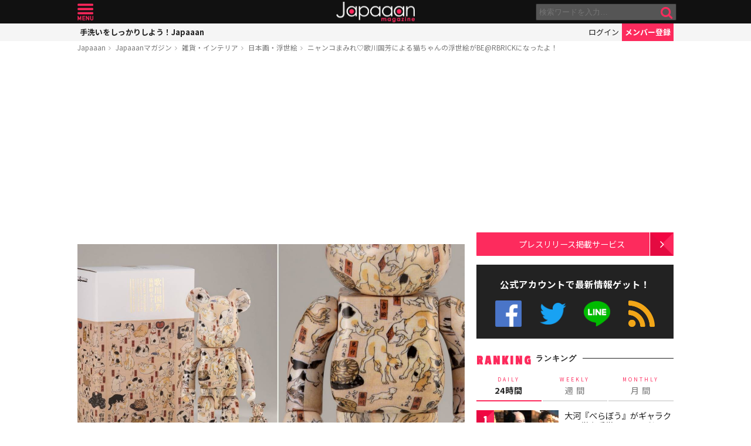

--- FILE ---
content_type: text/html; charset=UTF-8
request_url: https://mag.japaaan.com/ajax_rank?range=monthly
body_size: 3249
content:


<div class="items">

<article class="">
	<b class="rank">1</b>	<a href="https://mag.japaaan.com/archives/261926" title="朝ドラ「ばけばけ」史実でトキとの関係は？松江中の生徒 小谷春夫のモデル、小泉八雲の愛弟子・大谷正信の生涯" class="thumb"><img loading="lazy" width="200" height="121" src="https://mag.japaaan.com/wp-content/uploads/2025/12/IMG_5980_image-200x121.jpg" data-src_="https://mag.japaaan.com/wp-content/uploads/2025/12/IMG_5980_image-200x121.jpg" alt="朝ドラ「ばけばけ」史実でトキとの関係は？松江中の生徒 小谷春夫のモデル、小泉八雲の愛弟子・大谷正信の生涯"></a>
	<div>
	<h2><a href="https://mag.japaaan.com/archives/261926" title="朝ドラ「ばけばけ」史実でトキとの関係は？松江中の生徒 小谷春夫のモデル、小泉八雲の愛弟子・大谷正信の生涯">朝ドラ「ばけばけ」史実でトキとの関係は？松江中の生徒 小谷春夫のモデル、小泉八雲の愛弟子・大谷正信の生涯</a></h2>
	<span class="cat"><a href="https://mag.japaaan.com/" title=""></a></span>
	</div>
</article>

<article class="">
	<b class="rank">2</b>	<a href="https://mag.japaaan.com/archives/263300" title="【べらぼう】最終回に瀬川(小芝風花)登場！？史実での瀬川と鳥山検校のその後と視聴者の声" class="thumb"><img loading="lazy" width="200" height="121" src="https://mag.japaaan.com/wp-content/uploads/2025/12/0b8b843300f0cac24182e101b68db49c-200x121.jpg" data-src_="https://mag.japaaan.com/wp-content/uploads/2025/12/0b8b843300f0cac24182e101b68db49c-200x121.jpg" alt="【べらぼう】最終回に瀬川(小芝風花)登場！？史実での瀬川と鳥山検校のその後と視聴者の声"></a>
	<div>
	<h2><a href="https://mag.japaaan.com/archives/263300" title="【べらぼう】最終回に瀬川(小芝風花)登場！？史実での瀬川と鳥山検校のその後と視聴者の声">【べらぼう】最終回に瀬川(小芝風花)登場！？史実での瀬川と鳥山検校のその後と視聴者の声</a></h2>
	<span class="cat"><a href="https://mag.japaaan.com/" title=""></a></span>
	</div>
</article>

<article class="">
	<b class="rank">3</b>	<a href="https://mag.japaaan.com/archives/265222" title="『豊臣兄弟！』藤吉郎と小一郎の初恋の結末…史実から直(白石聖)と寧々(浜辺美波)の真逆の運命を辿る" class="thumb"><img loading="lazy" width="200" height="121" src="https://mag.japaaan.com/wp-content/uploads/2026/01/1c7d728b51e42040b818a966071b5986-200x121.jpg" data-src_="https://mag.japaaan.com/wp-content/uploads/2026/01/1c7d728b51e42040b818a966071b5986-200x121.jpg" alt="『豊臣兄弟！』藤吉郎と小一郎の初恋の結末…史実から直(白石聖)と寧々(浜辺美波)の真逆の運命を辿る"></a>
	<div>
	<h2><a href="https://mag.japaaan.com/archives/265222" title="『豊臣兄弟！』藤吉郎と小一郎の初恋の結末…史実から直(白石聖)と寧々(浜辺美波)の真逆の運命を辿る">『豊臣兄弟！』藤吉郎と小一郎の初恋の結末…史実から直(白石聖)と寧々(浜辺美波)の真逆の運命を辿る</a></h2>
	<span class="cat"><a href="https://mag.japaaan.com/" title=""></a></span>
	</div>
</article>

<article class="">
	<b class="rank">4</b>	<a href="https://mag.japaaan.com/archives/265613" title="『豊臣兄弟！』小一郎と直（白石聖）はその後どうなる？史実ベースで悲劇的末路や二人の子供を考察" class="thumb"><img loading="lazy" width="200" height="121" src="https://mag.japaaan.com/wp-content/uploads/2026/01/640417d587759ef5f7799be548ffe481-200x121.jpg" data-src_="https://mag.japaaan.com/wp-content/uploads/2026/01/640417d587759ef5f7799be548ffe481-200x121.jpg" alt="『豊臣兄弟！』小一郎と直（白石聖）はその後どうなる？史実ベースで悲劇的末路や二人の子供を考察"></a>
	<div>
	<h2><a href="https://mag.japaaan.com/archives/265613" title="『豊臣兄弟！』小一郎と直（白石聖）はその後どうなる？史実ベースで悲劇的末路や二人の子供を考察">『豊臣兄弟！』小一郎と直（白石聖）はその後どうなる？史実ベースで悲劇的末路や二人の子供を考察</a></h2>
	<span class="cat"><a href="https://mag.japaaan.com/" title=""></a></span>
	</div>
</article>

<article class="">
	<b class="rank">5</b>	<a href="https://mag.japaaan.com/archives/262738" title="【べらぼう】写楽の絵で後世に…強烈なインパクトを残した“グニャ富”こと中山富三郎(坂口涼太郎)は何者？" class="thumb"><img loading="lazy" width="200" height="121" src="https://mag.japaaan.com/wp-content/uploads/2025/12/c34f46e0a111eaaada7d8901ed9f44f0-200x121.jpg" data-src_="https://mag.japaaan.com/wp-content/uploads/2025/12/c34f46e0a111eaaada7d8901ed9f44f0-200x121.jpg" alt="【べらぼう】写楽の絵で後世に…強烈なインパクトを残した“グニャ富”こと中山富三郎(坂口涼太郎)は何者？"></a>
	<div>
	<h2><a href="https://mag.japaaan.com/archives/262738" title="【べらぼう】写楽の絵で後世に…強烈なインパクトを残した“グニャ富”こと中山富三郎(坂口涼太郎)は何者？">【べらぼう】写楽の絵で後世に…強烈なインパクトを残した“グニャ富”こと中山富三郎(坂口涼太郎)は何者？</a></h2>
	<span class="cat"><a href="https://mag.japaaan.com/" title=""></a></span>
	</div>
</article>

<article class="">
	<b class="rank">6</b>	<a href="https://mag.japaaan.com/archives/262530" title="「べらぼう」歌麿の肩組みにネット歓喜！大崎が毒饅頭を食べた理由、グニャ富とは？史実を元に解説" class="thumb"><img loading="lazy" width="200" height="121" src="https://mag.japaaan.com/wp-content/uploads/2025/12/cf604c648adbc4269a9337bf8e5ad22b-200x121.jpg" data-src_="https://mag.japaaan.com/wp-content/uploads/2025/12/cf604c648adbc4269a9337bf8e5ad22b-200x121.jpg" alt="「べらぼう」歌麿の肩組みにネット歓喜！大崎が毒饅頭を食べた理由、グニャ富とは？史実を元に解説"></a>
	<div>
	<h2><a href="https://mag.japaaan.com/archives/262530" title="「べらぼう」歌麿の肩組みにネット歓喜！大崎が毒饅頭を食べた理由、グニャ富とは？史実を元に解説">「べらぼう」歌麿の肩組みにネット歓喜！大崎が毒饅頭を食べた理由、グニャ富とは？史実を元に解説</a></h2>
	<span class="cat"><a href="https://mag.japaaan.com/" title=""></a></span>
	</div>
</article>

<article class="rank_bottom no7">
	<b class="rank">7</b>	<a href="https://mag.japaaan.com/archives/265136" title="【豊臣兄弟！】で織田信長(小栗旬)を刺客から守った丹羽兵蔵とは？史料『信長公記』に当時の記録が！" class="thumb"><img loading="lazy" width="200" height="121" src="https://mag.japaaan.com/wp-content/uploads/2026/01/3c96fcb90290a2da6773ecabd43d73a6-1-200x121.jpg" data-src_="https://mag.japaaan.com/wp-content/uploads/2026/01/3c96fcb90290a2da6773ecabd43d73a6-1-200x121.jpg" alt="【豊臣兄弟！】で織田信長(小栗旬)を刺客から守った丹羽兵蔵とは？史料『信長公記』に当時の記録が！"></a>
	<div>
	<h2><a href="https://mag.japaaan.com/archives/265136" title="【豊臣兄弟！】で織田信長(小栗旬)を刺客から守った丹羽兵蔵とは？史料『信長公記』に当時の記録が！">【豊臣兄弟！】で織田信長(小栗旬)を刺客から守った丹羽兵蔵とは？史料『信長公記』に当時の記録が！</a></h2>
	<span class="cat"><a href="https://mag.japaaan.com/" title=""></a></span>
	</div>
</article>

<article class="rank_bottom no8">
	<b class="rank">8</b>	<a href="https://mag.japaaan.com/archives/263990" title="『べらぼう』は終わらない！総集編の放送前に心に残った感動の名場面を振り返る【吉原・遊女編】" class="thumb"><img loading="lazy" width="200" height="121" src="https://mag.japaaan.com/wp-content/uploads/2025/12/04afebb8ac4cf0d923cf184777176ffb-200x121.jpg" data-src_="https://mag.japaaan.com/wp-content/uploads/2025/12/04afebb8ac4cf0d923cf184777176ffb-200x121.jpg" alt="『べらぼう』は終わらない！総集編の放送前に心に残った感動の名場面を振り返る【吉原・遊女編】"></a>
	<div>
	<h2><a href="https://mag.japaaan.com/archives/263990" title="『べらぼう』は終わらない！総集編の放送前に心に残った感動の名場面を振り返る【吉原・遊女編】">『べらぼう』は終わらない！総集編の放送前に心に残った感動の名場面を振り返る【吉原・遊女編】</a></h2>
	<span class="cat"><a href="https://mag.japaaan.com/" title=""></a></span>
	</div>
</article>

<article class="rank_bottom no9">
	<b class="rank">9</b>	<a href="https://mag.japaaan.com/archives/262230" title="徳川幕府、威信失墜の始まり「天保の改革」――水野忠邦の失策と薩摩・長州の成功を比較" class="thumb"><img loading="lazy" width="200" height="121" src="https://mag.japaaan.com/wp-content/uploads/2025/11/ff5835093d4bd456632ffe37943e2bbf-200x121.jpg" data-src_="https://mag.japaaan.com/wp-content/uploads/2025/11/ff5835093d4bd456632ffe37943e2bbf-200x121.jpg" alt="徳川幕府、威信失墜の始まり「天保の改革」――水野忠邦の失策と薩摩・長州の成功を比較"></a>
	<div>
	<h2><a href="https://mag.japaaan.com/archives/262230" title="徳川幕府、威信失墜の始まり「天保の改革」――水野忠邦の失策と薩摩・長州の成功を比較">徳川幕府、威信失墜の始まり「天保の改革」――水野忠邦の失策と薩摩・長州の成功を比較</a></h2>
	<span class="cat"><a href="https://mag.japaaan.com/" title=""></a></span>
	</div>
</article>

<article class="rank_bottom no10">
	<b class="rank">10</b>	<a href="https://mag.japaaan.com/archives/266610" title="大河『べらぼう』がギャラクシー賞を受賞！“べらぼうロス”が今だに絶えず人々の記憶に残り続ける理由" class="thumb"><img loading="lazy" width="200" height="121" src="https://mag.japaaan.com/wp-content/uploads/2026/01/fb96848b852d0409304a58a116438029-200x121.jpg" data-src_="https://mag.japaaan.com/wp-content/uploads/2026/01/fb96848b852d0409304a58a116438029-200x121.jpg" alt="大河『べらぼう』がギャラクシー賞を受賞！“べらぼうロス”が今だに絶えず人々の記憶に残り続ける理由"></a>
	<div>
	<h2><a href="https://mag.japaaan.com/archives/266610" title="大河『べらぼう』がギャラクシー賞を受賞！“べらぼうロス”が今だに絶えず人々の記憶に残り続ける理由">大河『べらぼう』がギャラクシー賞を受賞！“べらぼうロス”が今だに絶えず人々の記憶に残り続ける理由</a></h2>
	<span class="cat"><a href="https://mag.japaaan.com/" title=""></a></span>
	</div>
</article>

<article class="rank_bottom no11">
	<b class="rank">11</b>	<a href="https://mag.japaaan.com/archives/265248" title="江戸のインフラは先進国レベル！近代化に出遅れたはずの江戸時代、実は産業技術の高さにペリーも驚いていた" class="thumb"><img loading="lazy" width="200" height="121" src="https://mag.japaaan.com/wp-content/uploads/2026/01/koshashin-200x121.jpg" data-src_="https://mag.japaaan.com/wp-content/uploads/2026/01/koshashin-200x121.jpg" alt="江戸のインフラは先進国レベル！近代化に出遅れたはずの江戸時代、実は産業技術の高さにペリーも驚いていた"></a>
	<div>
	<h2><a href="https://mag.japaaan.com/archives/265248" title="江戸のインフラは先進国レベル！近代化に出遅れたはずの江戸時代、実は産業技術の高さにペリーも驚いていた">江戸のインフラは先進国レベル！近代化に出遅れたはずの江戸時代、実は産業技術の高さにペリーも驚いていた</a></h2>
	<span class="cat"><a href="https://mag.japaaan.com/" title=""></a></span>
	</div>
</article>

<article class="rank_bottom no12">
	<b class="rank">12</b>	<a href="https://mag.japaaan.com/archives/264980" title="超人気で完売中だったハローキティ、マイメロディ、クロミのキュートな“木製だるま”が遂に再発売決定！" class="thumb"><img loading="lazy" width="200" height="121" src="https://mag.japaaan.com/wp-content/uploads/2026/01/9129abe9766cd5bb36a3b42f95a338c1-200x121.jpg" data-src_="https://mag.japaaan.com/wp-content/uploads/2026/01/9129abe9766cd5bb36a3b42f95a338c1-200x121.jpg" alt="超人気で完売中だったハローキティ、マイメロディ、クロミのキュートな“木製だるま”が遂に再発売決定！"></a>
	<div>
	<h2><a href="https://mag.japaaan.com/archives/264980" title="超人気で完売中だったハローキティ、マイメロディ、クロミのキュートな“木製だるま”が遂に再発売決定！">超人気で完売中だったハローキティ、マイメロディ、クロミのキュートな“木製だるま”が遂に再発売決定！</a></h2>
	<span class="cat"><a href="https://mag.japaaan.com/" title=""></a></span>
	</div>
</article>

<article class="rank_bottom no13">
	<b class="rank">13</b>	<a href="https://mag.japaaan.com/archives/262758" title="新選組＝“剣豪集団”は誤解！西洋戦術、斬らずに捕縛、近藤勇は政治家…最新研究の成果で見えた実像" class="thumb"><img loading="lazy" width="200" height="121" src="https://mag.japaaan.com/wp-content/uploads/2025/12/Kondo_Isami02-1-200x121.jpg" data-src_="https://mag.japaaan.com/wp-content/uploads/2025/12/Kondo_Isami02-1-200x121.jpg" alt="新選組＝“剣豪集団”は誤解！西洋戦術、斬らずに捕縛、近藤勇は政治家…最新研究の成果で見えた実像"></a>
	<div>
	<h2><a href="https://mag.japaaan.com/archives/262758" title="新選組＝“剣豪集団”は誤解！西洋戦術、斬らずに捕縛、近藤勇は政治家…最新研究の成果で見えた実像">新選組＝“剣豪集団”は誤解！西洋戦術、斬らずに捕縛、近藤勇は政治家…最新研究の成果で見えた実像</a></h2>
	<span class="cat"><a href="https://mag.japaaan.com/" title=""></a></span>
	</div>
</article>

<article class="rank_bottom no14">
	<b class="rank">14</b>	<a href="https://mag.japaaan.com/archives/266429" title="【豊臣兄弟！】徳川家康(松下洸平)の妻になる豊臣 妹・あさひ(倉沢杏菜)との出会いと儚い結婚の結末" class="thumb"><img loading="lazy" width="200" height="121" src="https://mag.japaaan.com/wp-content/uploads/2026/01/b395c866ab3b2fc091425a3f8c70fb0b-1-200x121.jpg" data-src_="https://mag.japaaan.com/wp-content/uploads/2026/01/b395c866ab3b2fc091425a3f8c70fb0b-1-200x121.jpg" alt="【豊臣兄弟！】徳川家康(松下洸平)の妻になる豊臣 妹・あさひ(倉沢杏菜)との出会いと儚い結婚の結末"></a>
	<div>
	<h2><a href="https://mag.japaaan.com/archives/266429" title="【豊臣兄弟！】徳川家康(松下洸平)の妻になる豊臣 妹・あさひ(倉沢杏菜)との出会いと儚い結婚の結末">【豊臣兄弟！】徳川家康(松下洸平)の妻になる豊臣 妹・あさひ(倉沢杏菜)との出会いと儚い結婚の結末</a></h2>
	<span class="cat"><a href="https://mag.japaaan.com/" title=""></a></span>
	</div>
</article>

<article class="rank_bottom no15">
	<b class="rank">15</b>	<a href="https://mag.japaaan.com/archives/262221" title="【豊臣兄弟！】に登場か？キャストは？豊臣秀長を支えるも非業の最期を遂げた武将・羽田正親の生涯" class="thumb"><img loading="lazy" width="200" height="121" src="https://mag.japaaan.com/wp-content/uploads/2025/11/e8c78db932af7342727915d01f88bc9c-200x121.jpg" data-src_="https://mag.japaaan.com/wp-content/uploads/2025/11/e8c78db932af7342727915d01f88bc9c-200x121.jpg" alt="【豊臣兄弟！】に登場か？キャストは？豊臣秀長を支えるも非業の最期を遂げた武将・羽田正親の生涯"></a>
	<div>
	<h2><a href="https://mag.japaaan.com/archives/262221" title="【豊臣兄弟！】に登場か？キャストは？豊臣秀長を支えるも非業の最期を遂げた武将・羽田正親の生涯">【豊臣兄弟！】に登場か？キャストは？豊臣秀長を支えるも非業の最期を遂げた武将・羽田正親の生涯</a></h2>
	<span class="cat"><a href="https://mag.japaaan.com/" title=""></a></span>
	</div>
</article>

<article class="rank_bottom no16">
	<b class="rank">16</b>	<a href="https://mag.japaaan.com/archives/262429" title="『べらぼう』蔦重の“初恋の師匠”で最長の相棒！北尾重政の影の功労者ぶりを史実とドラマから探る" class="thumb"><img loading="lazy" width="200" height="121" src="https://mag.japaaan.com/wp-content/uploads/2025/11/kitao-200x121.jpg" data-src_="https://mag.japaaan.com/wp-content/uploads/2025/11/kitao-200x121.jpg" alt="『べらぼう』蔦重の“初恋の師匠”で最長の相棒！北尾重政の影の功労者ぶりを史実とドラマから探る"></a>
	<div>
	<h2><a href="https://mag.japaaan.com/archives/262429" title="『べらぼう』蔦重の“初恋の師匠”で最長の相棒！北尾重政の影の功労者ぶりを史実とドラマから探る">『べらぼう』蔦重の“初恋の師匠”で最長の相棒！北尾重政の影の功労者ぶりを史実とドラマから探る</a></h2>
	<span class="cat"><a href="https://mag.japaaan.com/" title=""></a></span>
	</div>
</article>

<article class="rank_bottom no17">
	<b class="rank">17</b>	<a href="https://mag.japaaan.com/archives/260586" title="幕末「松下村塾」の誤解── 吉田松陰は創設者でもなく、指導期間もわずか、塾生名簿すらなかった" class="thumb"><img loading="lazy" width="200" height="121" src="https://mag.japaaan.com/wp-content/uploads/2025/11/499a23557c13bf363fb0b9af0a3a14aa-200x121.jpg" data-src_="https://mag.japaaan.com/wp-content/uploads/2025/11/499a23557c13bf363fb0b9af0a3a14aa-200x121.jpg" alt="幕末「松下村塾」の誤解── 吉田松陰は創設者でもなく、指導期間もわずか、塾生名簿すらなかった"></a>
	<div>
	<h2><a href="https://mag.japaaan.com/archives/260586" title="幕末「松下村塾」の誤解── 吉田松陰は創設者でもなく、指導期間もわずか、塾生名簿すらなかった">幕末「松下村塾」の誤解── 吉田松陰は創設者でもなく、指導期間もわずか、塾生名簿すらなかった</a></h2>
	<span class="cat"><a href="https://mag.japaaan.com/" title=""></a></span>
	</div>
</article>

<article class="rank_bottom no18">
	<b class="rank">18</b>	<a href="https://mag.japaaan.com/archives/266857" title="【豊臣兄弟！】“仮病の見舞い”で信長の罠に…弟・織田信勝、史実が伝える無情な最期" class="thumb"><img loading="lazy" width="200" height="121" src="https://mag.japaaan.com/wp-content/uploads/2026/01/fdsfdasad-200x121.jpg" data-src_="https://mag.japaaan.com/wp-content/uploads/2026/01/fdsfdasad-200x121.jpg" alt="【豊臣兄弟！】“仮病の見舞い”で信長の罠に…弟・織田信勝、史実が伝える無情な最期"></a>
	<div>
	<h2><a href="https://mag.japaaan.com/archives/266857" title="【豊臣兄弟！】“仮病の見舞い”で信長の罠に…弟・織田信勝、史実が伝える無情な最期">【豊臣兄弟！】“仮病の見舞い”で信長の罠に…弟・織田信勝、史実が伝える無情な最期</a></h2>
	<span class="cat"><a href="https://mag.japaaan.com/" title=""></a></span>
	</div>
</article>

<article class="rank_bottom no19">
	<b class="rank">19</b>	<a href="https://mag.japaaan.com/archives/262991" title="『べらぼう』大河史上に残る“おさらばえ”…もう一度逢いたい瀬川(小芝風花)、涙腺崩壊の名場面10選【後編】" class="thumb"><img loading="lazy" width="200" height="121" src="https://mag.japaaan.com/wp-content/uploads/2025/12/474755cef3c301e5a7a8cb0c07738718-200x121.jpg" data-src_="https://mag.japaaan.com/wp-content/uploads/2025/12/474755cef3c301e5a7a8cb0c07738718-200x121.jpg" alt="『べらぼう』大河史上に残る“おさらばえ”…もう一度逢いたい瀬川(小芝風花)、涙腺崩壊の名場面10選【後編】"></a>
	<div>
	<h2><a href="https://mag.japaaan.com/archives/262991" title="『べらぼう』大河史上に残る“おさらばえ”…もう一度逢いたい瀬川(小芝風花)、涙腺崩壊の名場面10選【後編】">『べらぼう』大河史上に残る“おさらばえ”…もう一度逢いたい瀬川(小芝風花)、涙腺崩壊の名場面10選【後編】</a></h2>
	<span class="cat"><a href="https://mag.japaaan.com/" title=""></a></span>
	</div>
</article>

<article class="rank_bottom no20">
	<b class="rank">20</b>	<a href="https://mag.japaaan.com/archives/262964" title="『べらぼう』残りわずか２話！もう一度逢いたい蔦重のソウルメイト瀬川(小芝風花)、涙腺崩壊の名場面10選【前編】" class="thumb"><img loading="lazy" width="200" height="121" src="https://mag.japaaan.com/wp-content/uploads/2025/12/7ac04dc3dbbde81e730193e5e4e1e011-1-200x121.jpg" data-src_="https://mag.japaaan.com/wp-content/uploads/2025/12/7ac04dc3dbbde81e730193e5e4e1e011-1-200x121.jpg" alt="『べらぼう』残りわずか２話！もう一度逢いたい蔦重のソウルメイト瀬川(小芝風花)、涙腺崩壊の名場面10選【前編】"></a>
	<div>
	<h2><a href="https://mag.japaaan.com/archives/262964" title="『べらぼう』残りわずか２話！もう一度逢いたい蔦重のソウルメイト瀬川(小芝風花)、涙腺崩壊の名場面10選【前編】">『べらぼう』残りわずか２話！もう一度逢いたい蔦重のソウルメイト瀬川(小芝風花)、涙腺崩壊の名場面10選【前編】</a></h2>
	<span class="cat"><a href="https://mag.japaaan.com/" title=""></a></span>
	</div>
</article>
</div>


--- FILE ---
content_type: text/html; charset=UTF-8
request_url: https://mag.japaaan.com/con/card/3781/magazine
body_size: 477
content:
<div class="insert-card">

	<div class="thumb">
		<a href="https://www.japaaan.com/card/3781" class=" tp" style="background:#a0a0a0;">
					<img src="https://www.japaaan.com/file/medium/5282_5ea2b84689cec.png" />
				</a>


			
		
	</div>
	
	<h2><a href="https://www.japaaan.com/card/3781" title="BE@RBRICK 歌川国芳「猫飼好五十三疋」" >BE@RBRICK 歌川国芳「猫飼好五十三疋」</a></h2>
	
	<div class="cat" title="雑貨・インテリア"><i class="fa fa-cubes"></i>雑貨・インテリア</div>


			<div><a class="follow_card nofollow" href="#" data-id="3781" data-view="list"><i class="fa fa-check-circle-o"></i> <span>最新情報をゲット</span></a></div>
	
	

	<ul class="meta">
		<li title="商品"><i class="fa fa-gift"></i></li>

	
	
	</ul>

	
</div>





--- FILE ---
content_type: text/html; charset=utf-8
request_url: https://www.google.com/recaptcha/api2/aframe
body_size: 267
content:
<!DOCTYPE HTML><html><head><meta http-equiv="content-type" content="text/html; charset=UTF-8"></head><body><script nonce="kSh0OmX8z86gyMxpmv3-Sg">/** Anti-fraud and anti-abuse applications only. See google.com/recaptcha */ try{var clients={'sodar':'https://pagead2.googlesyndication.com/pagead/sodar?'};window.addEventListener("message",function(a){try{if(a.source===window.parent){var b=JSON.parse(a.data);var c=clients[b['id']];if(c){var d=document.createElement('img');d.src=c+b['params']+'&rc='+(localStorage.getItem("rc::a")?sessionStorage.getItem("rc::b"):"");window.document.body.appendChild(d);sessionStorage.setItem("rc::e",parseInt(sessionStorage.getItem("rc::e")||0)+1);localStorage.setItem("rc::h",'1769490929592');}}}catch(b){}});window.parent.postMessage("_grecaptcha_ready", "*");}catch(b){}</script></body></html>